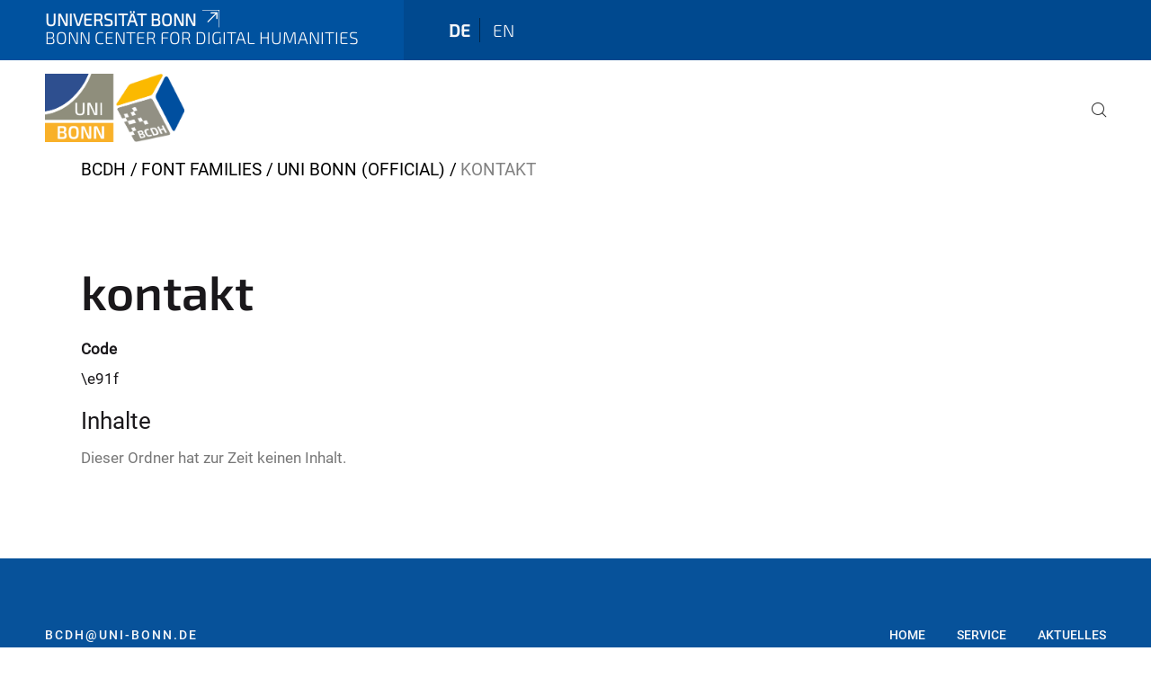

--- FILE ---
content_type: text/html;charset=utf-8
request_url: https://www.bcdh.uni-bonn.de/font-families/uni-bonn-official/kontakt
body_size: 4707
content:
<!DOCTYPE html>
<html xmlns="http://www.w3.org/1999/xhtml" lang="de" xml:lang="de">
<head><meta http-equiv="Content-Type" content="text/html; charset=UTF-8" /><link data-head-resource="1" rel="stylesheet" href="/++theme++barceloneta/css/barceloneta.min.css" /><link data-head-resource="1" rel="stylesheet" type="text/css" href="/++theme++unibonn.theme/css/style.css?tag=10-12-2025_10-44-14" /><link rel="canonical" href="https://www.bcdh.uni-bonn.de/font-families/uni-bonn-official/kontakt" /><link rel="preload icon" type="image/vnd.microsoft.icon" href="https://www.bcdh.uni-bonn.de/favicon.ico" /><link rel="mask-icon" href="https://www.bcdh.uni-bonn.de/favicon.ico" /><link href="https://www.bcdh.uni-bonn.de/de/@@search" rel="search" title="Website durchsuchen" /><link data-bundle="easyform" href="https://www.bcdh.uni-bonn.de/++webresource++b6e63fde-4269-5984-a67a-480840700e9a/++resource++easyform.css" media="all" rel="stylesheet" type="text/css" /><link data-bundle="multilingual" href="https://www.bcdh.uni-bonn.de/++webresource++f30a16e6-dac4-5f5f-a036-b24364abdfc8/++resource++plone.app.multilingual.stylesheet/multilingual.css" media="all" rel="stylesheet" type="text/css" /><link data-bundle="plone-fullscreen" href="https://www.bcdh.uni-bonn.de/++webresource++ac83a459-aa2c-5a45-80a9-9d3e95ae0847/++plone++static/plone-fullscreen/fullscreen.css" media="all" rel="stylesheet" type="text/css" /><script async="True" data-bundle="plone-fullscreen" integrity="sha384-yAbXscL0aoE/0AkFhaGNz6d74lDy9Cz7PXfkWNqRnFm0/ewX0uoBBoyPBU5qW7Nr" src="https://www.bcdh.uni-bonn.de/++webresource++6aa4c841-faf5-51e8-8109-90bd97e7aa07/++plone++static/plone-fullscreen/fullscreen.js"></script><script data-bundle="plone" integrity="sha384-6Wh7fW8sei4bJMY3a6PIfr5jae6gj9dIadjpiDZBJsr9pJ5gW0bsg0IzoolcL3H0" src="https://www.bcdh.uni-bonn.de/++webresource++cff93eba-89cf-5661-8beb-464cc1d0cbc7/++plone++static/bundle-plone/bundle.min.js"></script><script type="text/javascript">
var _paq = window._paq || [];
/* tracker methods like "setCustomDimension" should be called before "trackPageView" */
_paq.push(['trackPageView']);
_paq.push(['enableLinkTracking']);
(function() {
var u="https://webstat.hrz.uni-bonn.de/";
_paq.push(['setTrackerUrl', u+'matomo.php']);
_paq.push(['setSiteId', '134']);
var d=document, g=d.createElement('script'), s=d.getElementsByTagName('script')[0];
g.type='text/javascript'; g.async=true; g.defer=true; g.src=u+'matomo.js'; s.parentNode.insertBefore(g,s);
})();
</script><script data-head-resource="1" src="/++theme++unibonn.theme/js/libs.js?tag=10-12-2025_10-44-23"></script><script data-head-resource="1" src="/++theme++unibonn.theme/js/script.js?tag=10-12-2025_10-44-23"></script>
  <meta charset="utf-8"><meta charset="utf-8" /><meta name="twitter:card" content="summary" /><meta property="og:site_name" content="Bonn Center for Digital Humanities" /><meta property="og:title" content="kontakt" /><meta property="og:type" content="website" /><meta property="og:description" content="" /><meta property="og:url" content="https://www.bcdh.uni-bonn.de/font-families/uni-bonn-official/kontakt" /><meta property="og:image" content="https://www.bcdh.uni-bonn.de/++resource++plone-logo.svg" /><meta property="og:image:type" content="image/svg+xml" /><meta name="viewport" content="width=device-width, initial-scale=1.0" /><meta name="generator" content="Plone - https://plone.org/" /></meta>
  <meta http-equiv="X-UA-Compatible" content="IE=edge"><meta charset="utf-8" /><meta name="twitter:card" content="summary" /><meta property="og:site_name" content="Bonn Center for Digital Humanities" /><meta property="og:title" content="kontakt" /><meta property="og:type" content="website" /><meta property="og:description" content="" /><meta property="og:url" content="https://www.bcdh.uni-bonn.de/font-families/uni-bonn-official/kontakt" /><meta property="og:image" content="https://www.bcdh.uni-bonn.de/++resource++plone-logo.svg" /><meta property="og:image:type" content="image/svg+xml" /><meta name="viewport" content="width=device-width, initial-scale=1.0" /><meta name="generator" content="Plone - https://plone.org/" /></meta>
  <meta name="viewport" content="width=device-width, initial-scale=1"><meta charset="utf-8" /><meta name="twitter:card" content="summary" /><meta property="og:site_name" content="Bonn Center for Digital Humanities" /><meta property="og:title" content="kontakt" /><meta property="og:type" content="website" /><meta property="og:description" content="" /><meta property="og:url" content="https://www.bcdh.uni-bonn.de/font-families/uni-bonn-official/kontakt" /><meta property="og:image" content="https://www.bcdh.uni-bonn.de/++resource++plone-logo.svg" /><meta property="og:image:type" content="image/svg+xml" /><meta name="viewport" content="width=device-width, initial-scale=1.0" /><meta name="generator" content="Plone - https://plone.org/" /></meta>
  <title>kontakt — Bonn Center for Digital Humanities</title>
</head>
<body id="visual-portal-wrapper" class="col-content frontend icons-on navigation-theme-navigation_default portaltype-fonticon section-font-families site-site subsection-uni-bonn-official subsection-uni-bonn-official-kontakt template-view thumbs-on userrole-anonymous viewpermission-view" dir="ltr" data-base-url="https://www.bcdh.uni-bonn.de/font-families/uni-bonn-official/kontakt" data-view-url="https://www.bcdh.uni-bonn.de/font-families/uni-bonn-official/kontakt" data-portal-url="https://www.bcdh.uni-bonn.de" data-i18ncatalogurl="https://www.bcdh.uni-bonn.de/plonejsi18n" data-lazy_loading_image_scales="[{&quot;id&quot;: &quot;large&quot;, &quot;value&quot;: 768}, {&quot;id&quot;: &quot;preview&quot;, &quot;value&quot;: 400}, {&quot;id&quot;: &quot;mini&quot;, &quot;value&quot;: 200}, {&quot;id&quot;: &quot;thumb&quot;, &quot;value&quot;: 128}, {&quot;id&quot;: &quot;tile&quot;, &quot;value&quot;: 64}, {&quot;id&quot;: &quot;icon&quot;, &quot;value&quot;: 32}, {&quot;id&quot;: &quot;listing&quot;, &quot;value&quot;: 16}]" data-pat-pickadate="{&quot;date&quot;: {&quot;selectYears&quot;: 200}, &quot;time&quot;: {&quot;interval&quot;: 5 } }" data-pat-plone-modal="{&quot;actionOptions&quot;: {&quot;displayInModal&quot;: false}}"><div class="outer-wrapper">
    <div class="inner-wrapper">

      <div id="fontfamilies">
  <style>@font-face{font-family:'testfont';src: url('https://www.bcdh.uni-bonn.de/font-families/default-fonts/view/++widget++form.widgets.file_eot/@@download');src: url('https://www.bcdh.uni-bonn.de/font-families/default-fonts/view/++widget++form.widgets.file_eot/@@download') format('embedded-opentype'),url('https://www.bcdh.uni-bonn.de/font-families/default-fonts/view/++widget++form.widgets.file_svg/@@download') format('svg'),url('https://www.bcdh.uni-bonn.de/font-families/default-fonts/view/++widget++form.widgets.file_woff/@@download') format('woff'),url('https://www.bcdh.uni-bonn.de/font-families/default-fonts/view/++widget++form.widgets.file_ttf/@@download') format('truetype');font-weight:normal;font-style:normal;}.testfont-icon-home:before{content:"\e902";font-family:testfont}.testfont-icon-pencil:before{content:"\e905";font-family:testfont}.testfont-icon-music:before{content:"\e911";font-family:testfont}.testfont-icon-bell:before{content:"\e951";font-family:testfont}
@font-face{font-family:'uni-bonn';src: url('https://www.bcdh.uni-bonn.de/font-families/unibonn-fonts/view/++widget++form.widgets.file_eot/@@download');src: url('https://www.bcdh.uni-bonn.de/font-families/unibonn-fonts/view/++widget++form.widgets.file_eot/@@download') format('embedded-opentype'),url('https://www.bcdh.uni-bonn.de/font-families/unibonn-fonts/view/++widget++form.widgets.file_svg/@@download') format('svg'),url('https://www.bcdh.uni-bonn.de/font-families/unibonn-fonts/view/++widget++form.widgets.file_woff/@@download') format('woff'),url('https://www.bcdh.uni-bonn.de/font-families/unibonn-fonts/view/++widget++form.widgets.file_ttf/@@download') format('truetype');font-weight:normal;font-style:normal;}.uni-bonn-icon-arrow-down:before{content:"\e900";font-family:uni-bonn}.uni-bonn-icon-arrow-top:before{content:"\e901";font-family:uni-bonn}.uni-bonn-icon-close:before{content:"\e902";font-family:uni-bonn}.uni-bonn-icon-arrow-right:before{content:"\e903";font-family:uni-bonn}.uni-bonn-icon-arrow-left:before{content:"\e904";font-family:uni-bonn}.uni-bonn-icon-external:before{content:"\e905";font-family:uni-bonn}.uni-bonn-icon-search:before{content:"\e906";font-family:uni-bonn}.uni-bonn-icon-whatsapp-outline:before{content:"\e907";font-family:uni-bonn}.uni-bonn-icon-whatsapp:before{content:"\e908";font-family:uni-bonn}.uni-bonn-icon-youtube:before{content:"\e909";font-family:uni-bonn}.uni-bonn-icon-youtube-outline:before{content:"\e90a";font-family:uni-bonn}.uni-bonn-icon-instagram:before{content:"\e90b";font-family:uni-bonn}.uni-bonn-icon-instagram-outline:before{content:"\e90c";font-family:uni-bonn}.uni-bonn-icon-linkedin:before{content:"\e90d";font-family:uni-bonn}.uni-bonn-icon-linkedin-outline:before{content:"\e90e";font-family:uni-bonn}.uni-bonn-icon-xing:before{content:"\e90f";font-family:uni-bonn}.uni-bonn-icon-xing-outline:before{content:"\e910";font-family:uni-bonn}.uni-bonn-icon-twitter:before{content:"\e911";font-family:uni-bonn}.uni-bonn-icon-twitter-outline:before{content:"\e912";font-family:uni-bonn}.uni-bonn-icon-facebook:before{content:"\e913";font-family:uni-bonn}.uni-bonn-icon-facebook-outline:before{content:"\e914";font-family:uni-bonn}.uni-bonn-icon-navigation:before{content:"\e915";font-family:uni-bonn}.uni-bonn-icon-phone-book:before{content:"\e917";font-family:uni-bonn}.uni-bonn-icon-information:before{content:"\e918";font-family:uni-bonn}.uni-bonn-icon-checkbox:before{content:"\e919";font-family:uni-bonn}.uni-bonn-icon-filter-kachel:before{content:"\e91a";font-family:uni-bonn}.uni-bonn-icon-filter:before{content:"\e91b";font-family:uni-bonn}.uni-bonn-icon-filter-liste:before{content:"\e91c";font-family:uni-bonn}.uni-bonn-icon-delete:before{content:"\e91d";font-family:uni-bonn}.uni-bonn-icon-filter-liste-inaktiv:before{content:"\e91e";font-family:uni-bonn}.uni-bonn-icon-cheackbox-aktiv:before{content:"\e91f";font-family:uni-bonn}.uni-bonn-icon-filter-kachel-aktiv:before{content:"\e920";font-family:uni-bonn}.uni-bonn-icon-event:before{content:"\e921";font-family:uni-bonn}.uni-bonn-icon-video:before{content:"\e922";font-family:uni-bonn}.uni-bonn-icon-phone:before{content:"\e923";font-family:uni-bonn}.uni-bonn-icon-fax:before{content:"\e924";font-family:uni-bonn}.uni-bonn-icon-link:before{content:"\e925";font-family:uni-bonn}.uni-bonn-icon-download:before{content:"\e926";font-family:uni-bonn}.uni-bonn-icon-print:before{content:"\e927";font-family:uni-bonn}.uni-bonn-icon-x:before{content:"\e928";font-family:uni-bonn}.uni-bonn-icon-x-outline:before{content:"\e929";font-family:uni-bonn}.uni-bonn-icon-bluesky:before{content:"\e92a";font-family:uni-bonn}.uni-bonn-icon-bluesky-outline:before{content:"\e92b";font-family:uni-bonn}.uni-bonn-icon-location-2:before{content:"\e916";font-family:uni-bonn}.uni-bonn-icon-mastodon:before{content:"\e92c";font-family:uni-bonn}.uni-bonn-icon-mastodon-outline:before{content:"\e92d";font-family:uni-bonn}
@font-face{font-family:'Uni-Bonn-official';src: url('https://www.bcdh.uni-bonn.de/font-families/uni-bonn-official/view/++widget++form.widgets.file_eot/@@download');src: url('https://www.bcdh.uni-bonn.de/font-families/uni-bonn-official/view/++widget++form.widgets.file_eot/@@download') format('embedded-opentype'),url('https://www.bcdh.uni-bonn.de/font-families/uni-bonn-official/view/++widget++form.widgets.file_svg/@@download') format('svg'),url('https://www.bcdh.uni-bonn.de/font-families/uni-bonn-official/view/++widget++form.widgets.file_woff/@@download') format('woff'),url('https://www.bcdh.uni-bonn.de/font-families/uni-bonn-official/view/++widget++form.widgets.file_ttf/@@download') format('truetype');font-weight:normal;font-style:normal;}.Uni-Bonn-official-icon-fakten-zahlen:before{content:"\e900";font-family:Uni-Bonn-official}.Uni-Bonn-official-icon-forschung:before{content:"\e901";font-family:Uni-Bonn-official}.Uni-Bonn-official-icon-informationen:before{content:"\e902";font-family:Uni-Bonn-official}.Uni-Bonn-official-icon-orientierung:before{content:"\e903";font-family:Uni-Bonn-official}.Uni-Bonn-official-icon-transfer:before{content:"\e904";font-family:Uni-Bonn-official}.Uni-Bonn-official-icon-promotion:before{content:"\e905";font-family:Uni-Bonn-official}.Uni-Bonn-official-icon-hochschulsport:before{content:"\e906";font-family:Uni-Bonn-official}.Uni-Bonn-official-icon-it:before{content:"\e907";font-family:Uni-Bonn-official}.Uni-Bonn-official-icon-argelander:before{content:"\e908";font-family:Uni-Bonn-official}.Uni-Bonn-official-icon-diversity:before{content:"\e909";font-family:Uni-Bonn-official}.Uni-Bonn-official-icon-sprache:before{content:"\e90a";font-family:Uni-Bonn-official}.Uni-Bonn-official-icon-veranstaltung:before{content:"\e90b";font-family:Uni-Bonn-official}.Uni-Bonn-official-icon-studieren:before{content:"\e90c";font-family:Uni-Bonn-official}.Uni-Bonn-official-icon-ranking:before{content:"\e90d";font-family:Uni-Bonn-official}.Uni-Bonn-official-icon-beratung:before{content:"\e90e";font-family:Uni-Bonn-official}.Uni-Bonn-official-icon-foerderung:before{content:"\e90f";font-family:Uni-Bonn-official}.Uni-Bonn-official-icon-qualitaetssicherung:before{content:"\e910";font-family:Uni-Bonn-official}.Uni-Bonn-official-icon-lernplattform:before{content:"\e911";font-family:Uni-Bonn-official}.Uni-Bonn-official-icon-alumni:before{content:"\e912";font-family:Uni-Bonn-official}.Uni-Bonn-official-icon-postdocs:before{content:"\e913";font-family:Uni-Bonn-official}.Uni-Bonn-official-icon-strategie:before{content:"\e914";font-family:Uni-Bonn-official}.Uni-Bonn-official-icon-lehre:before{content:"\e91c";font-family:Uni-Bonn-official}.Uni-Bonn-official-icon-exellenz:before{content:"\e91d";font-family:Uni-Bonn-official}.Uni-Bonn-official-icon-multiplikatoren:before{content:"\e91e";font-family:Uni-Bonn-official}.Uni-Bonn-official-icon-kontakt:before{content:"\e91f";font-family:Uni-Bonn-official}.Uni-Bonn-official-icon-ort:before{content:"\e920";font-family:Uni-Bonn-official}.Uni-Bonn-official-icon-international:before{content:"\e921";font-family:Uni-Bonn-official}.Uni-Bonn-official-icon-sprechstunde:before{content:"\e922";font-family:Uni-Bonn-official}.Uni-Bonn-official-icon-fortbildung:before{content:"\e923";font-family:Uni-Bonn-official}.Uni-Bonn-official-icon-bibliothek:before{content:"\e924";font-family:Uni-Bonn-official}.Uni-Bonn-official-icon-oeffnungszeiten:before{content:"\e925";font-family:Uni-Bonn-official}.Uni-Bonn-official-icon-auszeichnungen:before{content:"\e926";font-family:Uni-Bonn-official}.Uni-Bonn-official-icon-unie915:before{content:"\e915";font-family:Uni-Bonn-official}.Uni-Bonn-official-icon-unie916:before{content:"\e916";font-family:Uni-Bonn-official}.Uni-Bonn-official-icon-unie917:before{content:"\e917";font-family:Uni-Bonn-official}.Uni-Bonn-official-icon-unie918:before{content:"\e918";font-family:Uni-Bonn-official}.Uni-Bonn-official-icon-unie919:before{content:"\e919";font-family:Uni-Bonn-official}.Uni-Bonn-official-icon-unie91a:before{content:"\e91a";font-family:Uni-Bonn-official}.Uni-Bonn-official-icon-unie91b:before{content:"\e91b";font-family:Uni-Bonn-official}.Uni-Bonn-official-icon-transfer-puzzle:before{content:"\e927";font-family:Uni-Bonn-official}.Uni-Bonn-official-icon-transfer-arrow:before{content:"\e928";font-family:Uni-Bonn-official}</style>
</div>
      

      <div id="unibonn-topbar" class="unibonn-institute-topbar show-title">
    <div class="container">
        <div class="row">
            <div class="col-md-9" id="topbar-left-wrapper">
                <div id="unibonn-institute-portalname">
                    
                        
                        <p id="unibonn-title"><a href="https://www.uni-bonn.de">Universität Bonn</a></p>
                    
                    <p id="institute-title">Bonn Center for Digital Humanities</p>
                </div>
                <div id="language-selector">
                    
  <ul class="languageselector">
    
      <li class="currentLanguage  language-de">
        <a href="https://www.bcdh.uni-bonn.de/@@multilingual-selector/708aae7677624eeda6af63f47ef6d5a0/de?set_language=de" title="Deutsch">
          
          de
        </a>
      </li>
    
      <li class=" language-en">
        <a href="https://www.bcdh.uni-bonn.de/@@multilingual-selector/708aae7677624eeda6af63f47ef6d5a0/en?set_language=en" title="English">
          
          en
        </a>
      </li>
    
  </ul>


                </div>
            </div>
            <div class="col-md-3" id="topbar-right-wrapper">
                
  

            </div>
        </div>
    </div>
</div>

      <header id="company-header" class="unibonn">

    <div class="header-template-0 header-image-size-1">
      <div class="container">
        <div id="company-topbar" class="container ">
          
  <div id="company-logo">
    
      <a class="portal-logo logo_desktop" href="https://www.bcdh.uni-bonn.de" title="Bonn Center for Digital Humanities">
        <img alt="Bonn Center for Digital Humanities" title="Bonn Center for Digital Humanities" src="https://www.bcdh.uni-bonn.de/@@logo?logo_type=logo_desktop" />
      </a>
    
      <a class="portal-logo logo_mobile" href="https://www.bcdh.uni-bonn.de" title="Bonn Center for Digital Humanities">
        <img alt="Bonn Center for Digital Humanities" title="Bonn Center for Digital Humanities" src="https://www.bcdh.uni-bonn.de/@@logo?logo_type=logo_mobile" />
      </a>
    
      <a class="portal-logo logo_mobile_navigation" href="https://www.bcdh.uni-bonn.de" title="Bonn Center for Digital Humanities">
        <img alt="Bonn Center for Digital Humanities" title="Bonn Center for Digital Humanities" src="https://www.bcdh.uni-bonn.de/++theme++unibonn.theme/images/logos/logo_mobile_navigation.svg" />
      </a>
    
  </div>

          
  <div class="language-selector-container">
    <div class="language-selector">
      
        <div>
          <span class="text">de</span>
          <span class="icon interaktiv-icon-basetilestheme-arrow-top"></span>
        </div>
      
        
      
      <ul class="lang-dropdown">
        <li class="selected">
          <a href="https://www.bcdh.uni-bonn.de/@@multilingual-selector/708aae7677624eeda6af63f47ef6d5a0/de?set_language=de">de</a>
        </li>
        <li class="">
          <a href="https://www.bcdh.uni-bonn.de/@@multilingual-selector/708aae7677624eeda6af63f47ef6d5a0/en?set_language=en">en</a>
        </li>
      </ul>
    </div>
  </div>

          <div id="navigation-overlay"></div>
          

  <div class="sidenavigation-links">
    <button id="toggle-navigation" class="sidenavigation-link" aria-label="Toggle Navigation">
      <i class="icon-unibonn-navigation"></i>
    </button>
    
  </div>

  
    <div id="company-navigation-main" class="desktop">
      <nav class="main-navigation">
        
  <ul class="main-navigation-sections">
    
    
        <li class="search">
          <a href="https://www.bcdh.uni-bonn.de/search" title="suchen">
            <i class="icon-unibonn icon-unibonn-search"></i>
          </a>
        </li>
    
  </ul>

      </nav>
    </div>

    <div id="company-navigation" class="menu">
      <button class="close-navigation-menu close-desktop-navigation" aria-label="schließen">
        <i class="icon-unibonn-close"></i>
      </button>

      <div id="navigation-menu-header">
        
          <a class="portal-logo logo_mobile_menu" href="https://www.bcdh.uni-bonn.de" title="Bonn Center for Digital Humanities">
            <img alt="Bonn Center for Digital Humanities" title="Bonn Center for Digital Humanities" src="https://www.bcdh.uni-bonn.de/++theme++unibonn.theme/images/logos/logo_mobile_navigation.svg" />
          </a>
        

        <ul class="navigation-menu-header-actions">
          
            <li>
              <a class="open-search" href="https://www.bcdh.uni-bonn.de/search" title="suchen">
                <i class="icon-unibonn icon-unibonn-search"></i>
              </a>
            </li>
          
          <li>
            <a class="close-navigation-menu" id="close-navigation" title="schließen">
              <i class="icon-unibonn-navigation"></i>
            </a>
          </li>
        </ul>
      </div>

      <div class="searchbar">
        <form action="https://www.bcdh.uni-bonn.de/search">
          <button class="start-search" aria-label="Start Search"><i class="left icon-unibonn icon-unibonn-search"></i>
          </button>
          <input class="search-input" type="text" name="SearchableText" aria-label="Search" />
          <button class="clear-search" aria-label="Clear Search"><i class="icon-unibonn icon-unibonn-close"></i>
          </button>
        </form>
      </div>

      <nav class="main-navigation">
        <div class="navigation-level">
          <div class="spinner" style="display: block"></div>
        </div>
      </nav>

    </div>
  

        </div>
      </div>
      
  

    </div>

  </header>

      <div id="anchors"></div>

      <div id="company-content" class="container-fluid main-content-wrapper">
        <div class="row status-message-row set-max-width">
          <aside id="global_statusmessage" class="container">
      

      <div>
      </div>
    </aside>
        </div>
        <nav class="breadcrumbs">
  <span id="breadcrumbs-you-are-here" class="hiddenStructure">You are here:</span>

  <ol aria-labelledby="breadcrumbs-you-are-here">
    <li id="breadcrumbs-home">
      <a href="https://www.bcdh.uni-bonn.de">BCDH</a>
    </li>
    <li id="breadcrumbs-1">
      
        <a href="https://www.bcdh.uni-bonn.de/font-families">Font Families</a>
        
      
    </li>
    <li id="breadcrumbs-2">
      
        <a href="https://www.bcdh.uni-bonn.de/font-families/uni-bonn-official">Uni Bonn (official)</a>
        
      
    </li>
    <li id="breadcrumbs-3">
      
        
        <span id="breadcrumbs-current">kontakt</span>
      
    </li>
  </ol>
</nav>
        <main id="main-container" class="row">
          <div id="column1-container"></div>
          <div class="col-xs-12 col-sm-12">
              <article id="content">

            

              <header>

                <div id="viewlet-above-content-title">
</div>

                
                  <h1>kontakt</h1>

                

                <div id="viewlet-below-content-title">
</div>

                
                  

                

                <div id="viewlet-below-content-description"></div>

              </header>

              <div id="viewlet-above-content-body"></div>

              <div id="content-core">
                
      

        
          
        
          
            <div class="mb-3 field fieldname-form.widgets.code widget-mode-display " id="formfield-form-widgets-code" data-fieldname="form.widgets.code">
  
  <b class="widget-label form-label d-block">
    Code
  </b>

  
    <span id="form-widgets-code" class="text-widget">\e91f</span>



  

  

</div>

          
        

        

        <fieldset id="folder-listing">
          <legend>Inhalte</legend>
          
            
          
            

            
              <p class="discreet">Dieser Ordner hat zur Zeit keinen Inhalt.</p>
            

          
        
          
        </fieldset>

      
    
              </div>

              <div id="viewlet-below-content-body">


</div>

            
            <footer>
              <div id="viewlet-below-content">
</div>
            </footer>
          </article>
          </div>
          <div id="column2-container"></div>
        </main>
      </div>

      <div id="spinner">
        <div class="spinner-box">
          Wird geladen
        </div>
        <div class="loader">
          <span></span>
          <span></span>
          <span></span>
          <span></span>
        </div>
      </div>
      

      <footer id="company-footer" class="unibonn">
        
        
        
  <div id="upper-footer">
    <div class="container">
      <div class="row">
        <div class="col-md-6">
          
            <a class="email" href="mailto:bcdh@uni-bonn.de">
                bcdh@uni-bonn.de
            </a>
            
            <br />
          
          <a class="phone" href="tel:+49 228 73 60156">
            +49 228 73 60156
          </a><br />
          
        </div>

        <div class="col-sm-6 col-md-6">
          
            
            <div class="direct-links">
              <a href="https://www.bcdh.uni-bonn.de/de/" title="zurück zur BCDH-Homepage">HOME</a>
              <a href="https://www.bcdh.uni-bonn.de/de/service" title="Beratung, Unterstützung und Kooperation">SERVICE</a>
              <a href="https://www.bcdh.uni-bonn.de/de/aktuelles" title="Neuigkeiten aus dem BCDH">AKTUELLES</a>
            </div>
          
          <div class="clear"></div>
          <div class="social-media">
            <a target="_blank" href="https://twitter.com/bonnfor" title="Twitter"><i class="icon-unibonn uni-bonn-icon-twitter-outline"></i></a>
            <a target="_blank" href="https://www.youtube.com/@bonncenterfordigitalhumani9664/featured" title="YouTube"><i class="icon-unibonn uni-bonn-icon-youtube-outline"></i></a>
          </div>
        </div>
      </div>
    </div>
  </div>

  <div id="lower-footer">
    <div class="container">
      <div class="row">
        <div class="col-md-6">
          <span class="company-name">
            Bonn Center for Digital Humanities
          </span>
          
        </div>
        <div class="col-md-6">
          <div class="site-actions">
            
              <a href="https://www.bcdh.uni-bonn.de/de/impressum">Impressum</a>
            
              <a href="https://www.bcdh.uni-bonn.de/de/datenschutzerklaerung">Datenschutzerklärung</a>
            
              <a href="https://www.chancengerechtigkeit.uni-bonn.de/de/barrierefreiheit?form.widgets.betroffene_seite__url_=https%3A%2F%2Fwww.bcdh.uni-bonn.de%2Ffont-families%2Funi-bonn-official%2Fkontakt">Barrierefreiheit</a>
            
          </div>
        </div>
      </div>
    </div>
  </div>


      </footer>

    </div>
  </div><div id="unibonn-scripts"></div></body>
</html>